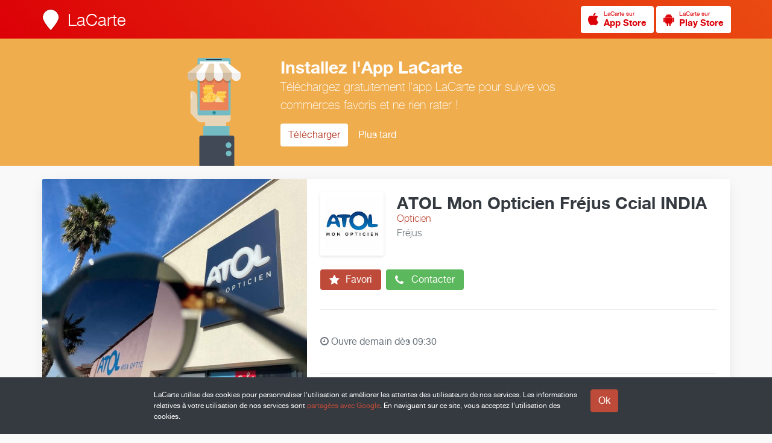

--- FILE ---
content_type: text/html; charset=UTF-8
request_url: https://www.lacarte.com/41569/catalog/0
body_size: 7970
content:










<!DOCTYPE html>

<!--
                              .888.
    888                    .888888888                      Z88
    888                    O88O   =888                     Z88
    888         8888888.  O88~     =887  8888888.  888~O8 888888  Z888888
    888        888   888  888           888   888  888888  Z88   8887  88O
    888             8888  888                8888  888,    Z88   888    88O
    888        $88888888  888       ::  $88888O88  888     Z88   8888888888
    888        88O   888   888     888  888  .888  888     Z88   888
    8888888888 888:~8888   =888888888   888:~8888  888     Z8888 ~88888O88
    8888888888  888O ~88O    :O8888      888O ~88O D88      Z8O8   78888,
-->

<html lang="fr" itemscope itemtype="http://schema.org/LocalBusiness">

<head prefix="og: http://ogp.me/ns# fb: http://ogp.me/ns/fb# place: http://ogp.me/ns/place# business: http://ogp.me/ns/business#">

    <meta charset="utf-8">

    <title>ATOL Mon Opticien Fréjus Ccial INDIA &gt; Catalogue | LaCarte</title>

    <link rel="shortcut icon" href="/site/S/favicons/favicon.ico" type="image/x-icon"/>

    <meta name="viewport" content="width=device-width, initial-scale=1.0, maximum-scale=1.0, user-scalable=no" />

    
        <link rel="alternate" type="application/rss+xml" title="RSS Feed" href="https://www.lacarte.com/41569/rss/catalog/0"/>
    

        <link rel="canonical" href="https://www.lacarte.com/41569/=/Opticien/Fréjus/83600/ATOL-Mon-Opticien-Fréjus-Ccial-INDIA"/>

        <link rel="alternate shorter" href="https://www.lacarte.com/41569"/>
    <link rev="canonical" href="https://www.lacarte.com/41569"/>
        
    <meta name="mode" content="prod"/>

    
    
        <meta name="keywords" content="LaCarte,MaVitrine,ATOL Mon Opticien Fréjus Ccial INDIA,Opticien,Fréjus,83600,Ray-Ban,Dior,Dolce&amp;Gabbana,Oakley,Burberry,YSL Paris,Expert Visagiste,Spécialiste des Verres ESSILOR VARILUX,Spécialiste Basse Vision,Contrôle Gratuit de votre vue,Spécialiste en Lentilles de Contact,Spécialiste de la vision chez l’enfant,Espèce,Chèques,VISA,MasterCard,American Express,Anglais,Français,Parking" />
    
        <meta name="description" content="Si vous pensez que tous les opticiens se ressemblent, c’est que vous avez besoin de lunettes! M. Alexandre BORYE est un professionnel qui a choisi d’adhérer à une coopérative d’opticiens responsables. En magasin, M. Alexandre BORYE et son équipe mettent leur expertise à votre service et vous délivrent une qualité de conseils et de produits. Ils sont à l’écoute de vos besoins visuels et vous apportent une solution personnalisée, dans le respect du libre choix de votre équipement et de votre reste à charge. - Agrée Essilor Varilux EyeCode - Contrôle de la vision Gratuit - 2ème paire Offerte - Tiers payant toutes Mutuelles - Paiement en 3x, 4x Gratuit" />
    
        <meta name="ICBM" content="43.424216, 6.730249"/>
    
    <!-- app -->

    <meta name="apple-itunes-app" content="app-id=482626686"/>

    <!-- OPEN GRAPH -->

    <meta property="fb:app_id" content="296834083739058" />


    <meta property="og:site_name" content="LaCarte"/>

        <meta property="og:title" content="ATOL Mon Opticien Fréjus Ccial INDIA"/>
    
        <meta property="og:url" content="https://www.lacarte.com/41569/=/Opticien/Fréjus/83600/ATOL-Mon-Opticien-Fréjus-Ccial-INDIA"/>
    
        <meta property="og:description" content="Si vous pensez que tous les opticiens se ressemblent, c’est que vous avez besoin de lunettes! M. Alexandre BORYE est un professionnel qui a choisi d’adhérer à une coopérative d’opticiens responsables. En magasin, M. Alexandre BORYE et son équipe mettent leur expertise à votre service et vous délivrent une qualité de conseils et de produits. Ils sont à l’écoute de vos besoins visuels et vous apportent une solution personnalisée, dans le respect du libre choix de votre équipement et de votre reste à charge. - Agrée Essilor Varilux EyeCode - Contrôle de la vision Gratuit - 2ème paire Offerte - Tiers payant toutes Mutuelles - Paiement en 3x, 4x Gratuit" />
    
        <meta property="og:image" content="https://d10cqbclutpdyv.cloudfront.net/media/photo/30303.c92b290c.640x.jpg" />
    <meta property="og:image:type" content="image/jpeg" />
    <meta property="og:image:height" content="640" />
    <meta property="og:image:width" content="640" />
    <meta itemprop="image" content="https://d10cqbclutpdyv.cloudfront.net/media/photo/30303.c92b290c.640x.jpg">
    
    
    <meta property="og:type" content="business.business" />

        <meta property="business:contact_data:street_address" content="824 rue Jean Carrara" />
            <meta property="business:contact_data:locality"       content="Fréjus" />
    <meta property="business:contact_data:postal_code"    content="83600" />
    <meta property="business:contact_data:country_name"   content="fr" />
            <meta property="place:location:latitude"              content="43.424216" />
    <meta property="place:location:longitude"             content="6.730249" />
    <meta property="place:location:altitude"             content="0" />
    
    
    
    
    
    
    
    <!-- twitter:card -->

    <meta name="twitter:card" content="summary" />
    <meta name="twitter:site" content="@LaCarte" />

        <meta name="twitter:title" content="ATOL Mon Opticien Fréjus Ccial INDIA" />
        <meta name="twitter:description" content="Afficher sur LaCarte." />
        <meta name="twitter:image" content="https://d10cqbclutpdyv.cloudfront.net/media/photo/30303.c92b290c.640x.jpg" />
            <meta name="twitter:url" content="https://www.lacarte.com/41569/=/Opticien/Fréjus/83600/ATOL-Mon-Opticien-Fréjus-Ccial-INDIA" />
    
    
    <!-- twitter:app -->

    <meta name="tweet-text" content="Découvrez ATOL Mon Opticien Fréjus Ccial INDIA sur LaCarte."/>

    <meta name="twitter:app:name:iphone" content="LaCarte"/>
    <meta name="twitter:app:id:iphone" content="482626686">
    <meta name="twitter:app:url:iphone" content="lacarte://seller/41569">
    <meta name="twitter:app:name:ipad" content="LaCarte"/>
    <meta name="twitter:app:id:ipad" content="482626686"/>
    <meta name="twitter:app:url:ipad" content="lacarte://seller/41569"/>
    <meta name="twitter:app:name:googleplay" content="LaCarte"/>
    <meta name="twitter:app:id:googleplay" content="fr.zemap.LaCarte"/>
    <meta name="twitter:app:url:googleplay" content="lacarte://seller/41569"/>
    
        <meta itemprop="url" content="https://www.lacarte.com/41569" />
    
    
    <!-- assets -->

    

    <script type="text/javascript" charset="utf-8" src="https://s.lacarte.com/js/main-8a3602a664.js" ></script>
<link rel="stylesheet" charset="utf-8" type="text/css" href="https://s.lacarte.com/css/main-3990fdf1d0.css" />


</head>


<body data-cookie-disclaimer="true" data-autopromo="true">

			<a id="Top"></a>
<nav id="TopBar">
	
	<div class="row">

		<div class="logo">
			<a href="/">
			<img src="https://www.lacarte.com/site/S/icons/logo_32x40@2x.png" width="32" height="40">
			<h3>LaCarte</h3>
			</a>

		</div>

		<div class="right">

            
<a href="/app/download/1/ios" title="Télécharger LaCarte" class="StoreButton light small ">
<i class="fa fa-apple fa-2x image"></i>
<span>
    <small>LaCarte sur</small>
    <strong>App Store</strong>
</span>
</a>



<a href="/app/download/1/android" title="Télécharger LaCarte" class="StoreButton light small ">
    <i class="fa fa-android fa-2x image"></i>
<span>
    <small>LaCarte sur</small>
    <strong>Play Store</strong>
</span>
</a>


		</div>

	</div>

</nav>	
	<div id="Website">
				
		<!-- Header -->
		<!-- Header -->


<header id="Header">

    <div class="body">

        
        <div id="slider" class="slider" data-content="slider" data-slider-duration="10000" data-slider-aspect="true" data-slide-pagination="true" data-slide-lightbox="true">
            <div class="loading"><i class="fa fa-circle-o-notch fa-spin fa-2x"></i></div>
                                    <div data-src="//d10cqbclutpdyv.cloudfront.net/media/photo/30303.c92b290c.1024x.jpg"></div>
                        <div data-src="//d10cqbclutpdyv.cloudfront.net/media/photo/30304.2b26ced9.1024x.jpg"></div>
                        <div data-src="//d10cqbclutpdyv.cloudfront.net/media/photo/30305.1c93f21c.1024x.jpg"></div>
                        <div data-src="//d10cqbclutpdyv.cloudfront.net/media/photo/30306.e996df40.1024x.jpg"></div>
                        <div data-src="//d10cqbclutpdyv.cloudfront.net/media/photo/30307.430dc969.1024x.jpg"></div>
                        <div data-src="//d10cqbclutpdyv.cloudfront.net/media/photo/30308.8a084af8.1024x.jpg"></div>
                        <div data-src="//d10cqbclutpdyv.cloudfront.net/media/photo/30309.78f2a134.1024x.jpg"></div>
                        <div data-src="//d10cqbclutpdyv.cloudfront.net/media/photo/30310.7d12469d.1024x.jpg"></div>
                        <div data-src="//d10cqbclutpdyv.cloudfront.net/media/photo/30311.92f33a62.1024x.jpg"></div>
                        <div data-src="//d10cqbclutpdyv.cloudfront.net/media/photo/30312.14e76711.1024x.jpg"></div>
                        <div data-src="//d10cqbclutpdyv.cloudfront.net/media/photo/30313.1a9d47dd.1024x.jpg"></div>
                        <div data-src="//d10cqbclutpdyv.cloudfront.net/media/photo/30314.c948a5c4.1024x.jpg"></div>
                        <div data-src="//d10cqbclutpdyv.cloudfront.net/media/photo/30315.62841128.1024x.jpg"></div>
                        <div data-src="//d10cqbclutpdyv.cloudfront.net/media/photo/30316.9860c3d0.1024x.jpg"></div>
                        <div data-src="//d10cqbclutpdyv.cloudfront.net/media/photo/30317.acd235f2.1024x.jpg"></div>
                        <div data-src="//d10cqbclutpdyv.cloudfront.net/media/photo/30318.ed4d93ca.1024x.jpg"></div>
                        <div data-src="//d10cqbclutpdyv.cloudfront.net/media/photo/30319.dda3cea1.1024x.jpg"></div>
                                </div>

        
        <div class="about">
            
            <div class="infos">

                <img src="//dtapm051jtxyw.cloudfront.net/41569.128x.jpg?1523381322" alt="" width="128" height="128" class="buddy"  p_group_id="" p_type="buddy" />

                <div class="seller-text">

                    <h2 itemprop="name">ATOL Mon Opticien Fréjus Ccial INDIA</h2>
                    <p class="activity">Opticien</p>
                                        <p class="locality">Fréjus</p>
                    
                </div> <!-- / seller-text -->

            </div> <!-- / infos -->

            <div class="actions">

                <a class="button follow" data-tooltip-content="#tooltip-app-only" data-tooltip-trigger="hover">

                    <i class="fa fa-star fa-2x"></i> Favori

                </a>
                <a class="button call" href="#" data-popup="method:url,data:/41569/popup/call">

                    <i class="fa fa-phone fa-2x"></i> Contacter

                </a>

            </div> <!-- / actions -->

            <div class="details">

                                    

<p class="opening">

    <i class="fa fa-clock-o clock is-closed"></i>

    
                    Ouvre
        
                    demain dès 09:30
        
    

</p>


                
                <div class="counts">

                    <!--

                    <div data-popup="method:url,data:/41569/popup/recos">
                            <span class="count">1</span>
                            <span class="label">Reco.</span>
                    </div>

                    <div data-popup="method:url,data:/41569/popup/customers">
                            <span class="count">5</span>
                            <span class="label">Abonnés</span>
                    </div>

                    -->

                    
                </div>

            </div> <!-- / details -->

            <div class="social">
                
                <div id="likes" class="SocialButtons likes" data-defer="true" data-delay="1000">
	<div>
		<div class="facebook">
			<div class="fb-like" data-href="https://developers.facebook.com/docs/plugins/" data-layout="button" data-action="like" data-show-faces="true" data-share="false"></div>
					</div>

		<div class="google">
			<g:plusone data-size="tall" data-annotation="bubble" data-size="stanard" data-count="false"></g:plusone>
		</div>

		<div class="twitter">
			<a href="https://twitter.com/share" data-url="%tinyurl%" class="twitter-share-button" data-count="none" data-via="lacarte" data-lang="fr">Tweeter</a>
		</div>

		<div class="pinterest" data-link="//pinterest.com/pin/create/button/?url=%url%&media=%photo%&description=%title%%NL%%NL%%desc%">
			<a href="#" class="pin-it-button" data-pin-do="buttonPin" data-pin-color="red"><img border="0" src="//assets.pinterest.com/images/pidgets/pinit_fg_en_rect_gray_20.png" title="Pin It" /></a>
		</div>

	</div>

</div>


            </div>

        </div>

    </div> <!-- / body -->

</header>
<!-- / Header
		<!-- Nav -->
		<nav id="Navbar" class="sps">

    <div>

        <ul>

            <li ><a href="/41569/feed/">Actualité</a></li>
            <li class="active"><a href="/41569/catalog/">Catalogue</a></li>
            <li ><a href="/41569/infos/">Infos</a></li>
            <li class="pull"></li>

        </ul>

    </div> <!-- / content -->

</nav> <!-- / seller-navbar -->
		<div id="Body" class="full has-navbar">

			<div id="Main">

					





<div class="row">


    <div class="empty">

        <i class="fa fa-ban fa-4x"></i>

        <h3>ATOL Mon Opticien Fréjus Ccial INDIA n'expose aucun produit pour le moment.</h3>

    </div>


</div>



<div class="row">

    <div class="waterfall">

        
        
    </div>

</div>


			</div>

			<div id="Side">

				








<div class="row">

    <!-- Infos -->

    
        <div class="Infos">

        <div class="slogan">
                        <h3>Si vous pensez que tous les opticiens se ressemblent, c’est que vous avez besoin de lunettes!</h3>
                        <p class="description readmore" itemprop="description">M. Alexandre BORYE est un professionnel qui a choisi d’adhérer à une coopérative d’opticiens responsables. <br />
<br />
En magasin, M. Alexandre BORYE et son équipe mettent leur expertise à votre service et vous délivrent une qualité de conseils et de produits. Ils sont à l’écoute de vos besoins visuels et vous apportent une solution personnalisée, dans le respect du libre choix de votre équipement et de votre reste à charge.<br />
<br />
- Agrée Essilor Varilux EyeCode<br />
- Contrôle de la vision Gratuit<br />
- 2ème paire Offerte<br />
- Tiers payant toutes Mutuelles<br />
- Paiement en 3x, 4x Gratuit</p>
        </div>

    </div>
    
    
            
                
        <div class="Infos" itemprop="location" itemscope itemtype="http://schema.org/Place">
            
            <div class="address" id="address-14118">

                <div class="static-map" itemprop="geo" itemscope itemtype="http://schema.org/GeoCoordinates">
                    <div class="StaticMap" staticmap-geo="43.424216,6.730249" staticmap-google-key="AIzaSyBtUHkd3w_StGOaTJY3AnHpMERZdbSbL7s" staticmap-assets-base-url="https://s.lacarte.com/img/portal/" staticmap-is-around="0"></div>
                    <meta itemprop="latitude" content="43.42422" />
                    <meta itemprop="longitude" content="6.73025" />
                </div>

                <div class="postal" itemprop="address" itemscope itemtype="http://schema.org/PostalAddress">

                    
                    <address>
                        <span itemprop="streetAddress">824 rue Jean Carrara</span><br>
                        <span itemprop="addressLocality">Fréjus</span> <span itemprop="postalCode">83600</span>, <span itemprop="addressCountry">France</span>
                    </address>

                                                            
                    <form data-geolocation-itinary="true" action="//maps.google.com" method="get" target="_blank">
                        <input type="hidden" name="saddr" value=""/>
                        <input type="hidden" name="daddr" value="43.42422,6.73025"/>
                        <button class="btn btn-xs">Afficher sur Google Maps</button>
                        <p class="itinary-checkbox">
                            <label><input type="checkbox" autocomplete="off" name=""/> <span>Afficher l'itinéraire ?</span></label>
                        </p>
                        <div style="display:none">
                            <span data-string-name="loading">Localisation en cours…</span>
                            <span data-string-name="success">Localisation réussie</span>
                            <span data-string-name="failure">Impossible de vous localiser</span>
                        </div>
                    </form>
                    
                </div>

            </div>

            
            
            <div class="meta">
                <span class="data" itemprop="telephone">
                <a href="tel:04 94 17 03 10">04 94 17 03 10</a>
                                </span>

                <span class="label"><i class="fa fa-phone"></i>                    Téléphone fixe &nbsp;
                </span>
            </div>

            
            <div class="meta">
                <span class="data" >
                <a href="https://www.opticiens-atol.com/trouver-opticien/frejus-824-rue-jean-carrara-centre-commercial-india">www.opticiens-atol.com/trouver-opticien/frejus-824-rue-jean-carrara-centre-commercial-india</a>
                                </span>

                <span class="label"><i class="fa fa-globe"></i>                    Site web &nbsp;
                </span>
            </div>

            
            <div class="meta">
                <span class="data" >
                <a href="https://www.facebook.com/share/1DcaSYEgFb/?mibextid=wwXIfr">www.facebook.com/share/1DcaSYEgFb/?mibextid=wwXIfr</a>
                                </span>

                <span class="label"><i class="fa fa-facebook"></i>                    Page Facebook &nbsp;
                </span>
            </div>

            
            <div class="meta">
                <span class="data" >
                <a href="https://www.instagram.com/atolfrejus_straph_puget_dragui?igsh=ZngyaWo3bmR1YXVi&utm_source=qr">www.instagram.com/atolfrejus_straph_puget_dragui?igsh=ZngyaWo3bmR1YXVi&utm_source=qr</a>
                                </span>

                <span class="label">                    Page Instagram &nbsp;
                </span>
            </div>

            
        </div>
    

    <div class="Infos">

        <div class="hours">

            <h5>Horaires</h5>

            
                <p>

<p class="opening">

    <i class="fa fa-clock-o clock is-closed"></i>

    
                    Ouvre
        
                    demain dès 09:30
        
    

</p>

</p>

                <table class="table">
                    <tbody>

                        
                            
                                                        
                            <tr class="">
                                <td class="day">Lundi</td>
                                




<td class="hour" colspan="2" itemprop="openingHoursSpecification" itemscope itemtype="http://schema.org/OpeningHoursSpecification">

        <link itemprop="dayOfWeek" href="http://purl.org/goodrelations/v1#Monday">
    <time itemprop="opens" datetime="09:30">09:30</time> &ndash; <time itemprop="closes" datetime="19:00">19:00</time>
    </td>



                            </tr>

                        
                            
                                                        
                            <tr class="">
                                <td class="day">Mardi</td>
                                




<td class="hour" colspan="2" itemprop="openingHoursSpecification" itemscope itemtype="http://schema.org/OpeningHoursSpecification">

        <link itemprop="dayOfWeek" href="http://purl.org/goodrelations/v1#Tuesday">
    <time itemprop="opens" datetime="09:30">09:30</time> &ndash; <time itemprop="closes" datetime="19:00">19:00</time>
    </td>



                            </tr>

                        
                            
                                                        
                            <tr class="active">
                                <td class="day">Mercredi</td>
                                




<td class="hour" colspan="2" itemprop="openingHoursSpecification" itemscope itemtype="http://schema.org/OpeningHoursSpecification">

        <link itemprop="dayOfWeek" href="http://purl.org/goodrelations/v1#Wednesday">
    <time itemprop="opens" datetime="09:30">09:30</time> &ndash; <time itemprop="closes" datetime="19:00">19:00</time>
    </td>



                            </tr>

                        
                            
                                                        
                            <tr class="">
                                <td class="day">Jeudi</td>
                                




<td class="hour" colspan="2" itemprop="openingHoursSpecification" itemscope itemtype="http://schema.org/OpeningHoursSpecification">

        <link itemprop="dayOfWeek" href="http://purl.org/goodrelations/v1#Thursday">
    <time itemprop="opens" datetime="09:30">09:30</time> &ndash; <time itemprop="closes" datetime="19:00">19:00</time>
    </td>



                            </tr>

                        
                            
                                                        
                            <tr class="">
                                <td class="day">Vendredi</td>
                                




<td class="hour" colspan="2" itemprop="openingHoursSpecification" itemscope itemtype="http://schema.org/OpeningHoursSpecification">

        <link itemprop="dayOfWeek" href="http://purl.org/goodrelations/v1#Friday">
    <time itemprop="opens" datetime="09:30">09:30</time> &ndash; <time itemprop="closes" datetime="19:00">19:00</time>
    </td>



                            </tr>

                        
                            
                                                        
                            <tr class="">
                                <td class="day">Samedi</td>
                                




<td class="hour" colspan="2" itemprop="openingHoursSpecification" itemscope itemtype="http://schema.org/OpeningHoursSpecification">

        <link itemprop="dayOfWeek" href="http://purl.org/goodrelations/v1#Saturday">
    <time itemprop="opens" datetime="09:30">09:30</time> &ndash; <time itemprop="closes" datetime="19:00">19:00</time>
    </td>



                            </tr>

                        
                            
                                                        
                            <tr class="">
                                <td class="day">Dimanche</td>
                                




<td class="hour" colspan="2" itemprop="openingHoursSpecification" itemscope itemtype="http://schema.org/OpeningHoursSpecification">

        <small>Fermé</small>
    </td>



                            </tr>

                        
                    </tbody>
                </table>

                
            
        </div>

    </div>

    <div class="Infos only-full">
        
        <div class="list">
            
            <h5>Services proposés</h5>

            
                <ul>
                    
                    <li>Expert Visagiste</li>

                    
                    <li>Spécialiste des Verres ESSILOR VARILUX</li>

                    
                    <li>Spécialiste Basse Vision</li>

                    
                    <li>Contrôle Gratuit de votre vue</li>

                    
                    <li>Spécialiste en Lentilles de Contact</li>

                    
                    <li>Spécialiste de la vision chez l’enfant</li>

                                    </ul>

            
        </div>

    </div>

    <div class="Infos only-full">
        
        <div class="list">
            
            <h5>Marques Distribuées</h5>

            
                <ul>
                    
                    <li>Ray-Ban</li>

                    
                    <li>Dior</li>

                    
                    <li>Dolce&amp;Gabbana</li>

                    
                    <li>Oakley</li>

                    
                    <li>Burberry</li>

                    
                    <li>YSL Paris</li>

                                    </ul>

            
        </div>

    </div>

    <div class="Infos only-full">
        
        <div class="list">
            
            <h5>Les Plus</h5>

            
                
                
                    
                
                    
                
                    
                
                    
                
                    
                
                    
                
                    
                
                    
                
                
                    
                        <h6>Paiements acceptés</h6>

                        <ul>

                        
                                                                                    
                            <li>💶<span class="left-space" itemprop="paymentAccepted">Espèce</span></li>

                        
                                                                                    
                            <li>✒️<span class="left-space" itemprop="paymentAccepted">Chèques</span></li>

                        
                                                                                    
                            <li>💳<span class="left-space" itemprop="paymentAccepted">VISA</span></li>

                        
                                                                                    
                            <li>💳<span class="left-space" itemprop="paymentAccepted">MasterCard</span></li>

                        
                                                                                    
                            <li>💳<span class="left-space" itemprop="paymentAccepted">American Express</span></li>

                        
                        </ul>

                    
                
                    
                        <h6>Langues parlées</h6>

                        <ul>

                        
                                                                                    
                            <li>🇬🇧<span class="left-space" >Anglais</span></li>

                        
                                                                                    
                            <li>🇫🇷<span class="left-space" >Français</span></li>

                        
                        </ul>

                    
                
                    
                        <h6>Facilités</h6>

                        <ul>

                        
                                                                                    
                            <li>🚗<span class="left-space" >Parking</span></li>

                        
                        </ul>

                    
                
                    
                
            
        </div>

    </div>

    <div class="Infos only-side sps" data-sps-top="88">
        
        <div class="apps">

	<h3 class="title">Suivez l'actualité de <em>ATOL Mon Opticien Fréjus Ccial INDIA</em> depuis votre smartphone</h3>
	<p class="description">Installez l'application gratuite <strong>LaCarte</strong> pour ne rien manquer des actualités et des offres exclusives de <em>ATOL Mon Opticien Fréjus Ccial INDIA</em>.</p>
	<p>
	    	    <a href="https://www.lacarte.com/app/download/1/ios" class="btn"><i class="fa fa-apple"></i>iPhone</a>
	    <a href="https://www.lacarte.com/app/download/1/android" class="btn"><i class="fa fa-android"></i>Android</a>
	    	</p>

	<div class="device-preview " style="">

		<div class="preview">
	        <div class="top">
	            ATOL Mon Opticien Fréjus Ccial INDIA
	        </div>

	        	            <div class="photo">
	                <img alt="ATOL Mon Opticien Fréjus Ccial INDIA" src="//d10cqbclutpdyv.cloudfront.net/media/photo/30303.c92b290c.640x.jpg" width="640" height="640" />
	            </div>
	        
	        <div class="infos">
	            <div class="buddy">
	                <img src="//dtapm051jtxyw.cloudfront.net/41569.128x.jpg?1523381322" alt="" width="128" height="128" class="buddy"  p_group_id="" p_type="buddy" />
	            </div>
	            <h5>ATOL Mon Opticien Fréjus Ccial INDIA</h5>
	            <h6>Opticien</h6>
	            	            <span class="location">Fréjus</span>
	            	        </div>
	    </div>

	</div>
</div>
    </div>

</div>
			</div> <!-- / infos-block -->

		</div> <!-- / Body -->

	</div> <!-- / Website -->

	<!-- footer -->

			<div class="GoTopButton">
    <div><i class="icon-arrow-top"></i></div>
</div>

<footer id="Footer">

	<div class="row">

        <div class="container">

            <div class="FooterContent infos">

            	<div class="info">

					<h4>à propos</h4>
					<p class="text">
						La plate-forme LaCarte et ses applications mobiles permettent aux Professionnels de mieux communiquer auprès de leurs clients et prospects.
					</p>
					<a href="/site">En savoir plus</a>

				</div>

				<div class="info">

					<h4>Particuliers</h4>
					<p class="text">
						Installez l'application gratuite <strong>LaCarte</strong> pour suivre l'actualité de <em>ATOL Mon Opticien Fréjus Ccial INDIA</em> sur votre mobile.
					</p>

					<a href="/site/user">En savoir plus</a>

				</div>

				<div class="info">

					<h4>Professionnels</h4>
					<p class="text">
						Installez l'application <strong>MaVitrine</strong> et créez vous aussi votre vitrine en quelques minutes seulement.
					</p>

					<a href="/site/pro">En savoir plus</a>

				</div>

            	<div class="Separator"></div>

            	<div class="Copyright">
                    Copyright &copy; ZeMAP 2026 - Tous droits réservés.
                </div>

            </div>

        </div>

    </div>

</footer>
	
	<!-- Modal -->

	<!-- faire une modale générique, et la cloner/modifier pour la rendre spécifique au content ou autre -->

<div class="modal fade" id="content-modal" tabindex="-1" role="dialog" aria-labelledby="contentModal">
    <div class="modal-dialog modal-md">
        <div class="modal-content">

            <!-- <div class="modal-header">
                <a class="close pull-right" data-dismiss="modal" aria-label="Close"><i class="fa fa-times"></i></a>
                <div class="clearfix"></div>
                <h4 class="modal-title">Modal title</h4>
            </div> -->

            <div class="modal-body">

                <div class="loading"><i class="fa fa-circle-o-notch fa-spin fa-2x"></i></div>

                <div class="modal-content-body">

                </div>
            </div>

            <div class="modal-footer">
                <p class="text-center">
                    <a href="#" class="btn" data-dismiss="modal" aria-label="Close">Fermer</a>
                </p>
            </div>

            <a class="close_modal"><i class="fa fa-times"></i></a>
        </div>
    </div>
</div>

	<!-- Tooltips -->
	<div id="tooltip-app-only" class="Tooltip">
	<i></i>
	<div class="Body">
		Fonction disponible depuis l'App LaCarte uniquement.
	</div>
</div>
</body>


<div id="global-strings" style="display:none">
	<span data-name="see-more">Voir plus</span>
	<span data-name="see-less">Voir moins</span>
</div>


<!-- GA -->

<script>
	(function(i,s,o,g,r,a,m){
		i['GoogleAnalyticsObject']=r;i[r]=i[r]||function(){
					(i[r].q=i[r].q||[]).push(arguments)},i[r].l=1*new Date();a=s.createElement(o),
				m=s.getElementsByTagName(o)[0];a.async=1;a.src=g;m.parentNode.insertBefore(a,m)
	})(window,document,'script','//www.google-analytics.com/analytics.js','ga');

	ga('create', 'UA-33457131-1', 'auto');
	ga('send', 'pageview');

</script>


</html>

--- FILE ---
content_type: text/html; charset=utf-8
request_url: https://accounts.google.com/o/oauth2/postmessageRelay?parent=https%3A%2F%2Fwww.lacarte.com&jsh=m%3B%2F_%2Fscs%2Fabc-static%2F_%2Fjs%2Fk%3Dgapi.lb.en.2kN9-TZiXrM.O%2Fd%3D1%2Frs%3DAHpOoo_B4hu0FeWRuWHfxnZ3V0WubwN7Qw%2Fm%3D__features__
body_size: 160
content:
<!DOCTYPE html><html><head><title></title><meta http-equiv="content-type" content="text/html; charset=utf-8"><meta http-equiv="X-UA-Compatible" content="IE=edge"><meta name="viewport" content="width=device-width, initial-scale=1, minimum-scale=1, maximum-scale=1, user-scalable=0"><script src='https://ssl.gstatic.com/accounts/o/2580342461-postmessagerelay.js' nonce="CqPhtj0A4m0a477XM5Hs3g"></script></head><body><script type="text/javascript" src="https://apis.google.com/js/rpc:shindig_random.js?onload=init" nonce="CqPhtj0A4m0a477XM5Hs3g"></script></body></html>